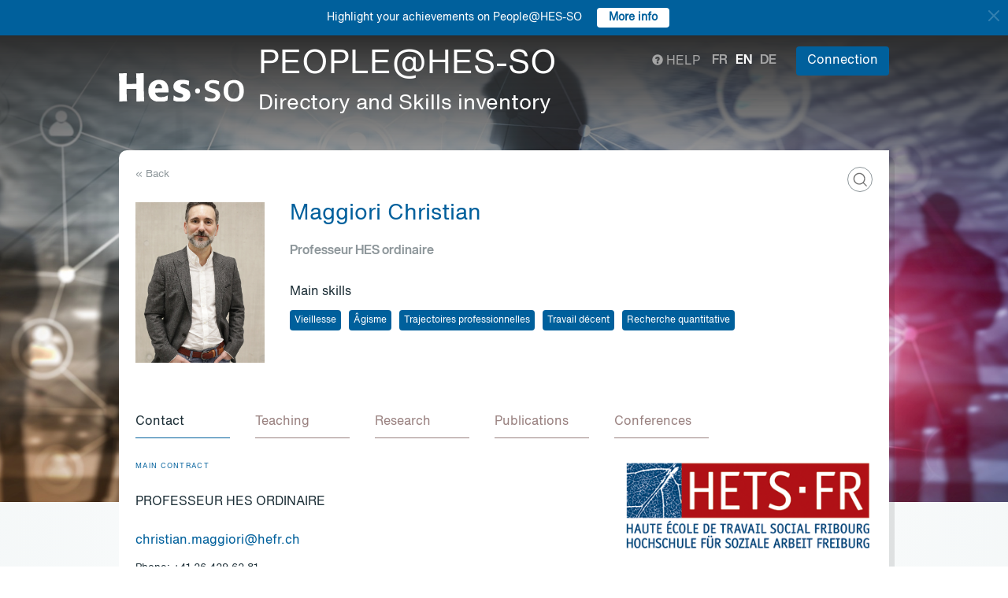

--- FILE ---
content_type: text/html; charset=UTF-8
request_url: https://people.hes-so.ch/en/profile/3186943546-christian-maggiori?view=presentation
body_size: 25451
content:
<!DOCTYPE html>
<html lang="en">
<head>
            <!-- Google tag (gtag.js) -->
        <script async src="https://www.googletagmanager.com/gtag/js?id=G-Y9QRNM2GD2"></script>
        <script>
            window.dataLayer = window.dataLayer || [];
            function gtag(){dataLayer.push(arguments);}
            gtag('js', new Date());
            gtag('config', 'G-Y9QRNM2GD2');
        </script>
    
    <meta charset="utf-8">
    <meta http-equiv="X-UA-Compatible" content="IE=edge">
    <meta name="viewport" content="width=device-width, initial-scale=1">
    <meta name="description" content="    The search engine allows you to find collaborators within HES-SO by Name/First Name or keywords.">
    <meta name="author" content="HES-SO">
    <title>Maggiori Christian - Professeur HES ordinaire - Search for collaborators - HES-SO</title>

                        <link rel="stylesheet" href="/build/372.ad974a23.css"><link rel="stylesheet" href="/build/app.64967ec6.css">
        <link rel="stylesheet" href="/build/stimulus.cba0c82a.css">

        <!-- Renders a link tag (if your module requires any CSS)
             <link rel="stylesheet" href="/build/app.css"> -->
    
    


    <!--[if lt IE 9]>
    <script src="https://oss.maxcdn.com/libs/html5shiv/3.7.0/html5shiv.js"></script>
    <script src="https://oss.maxcdn.com/libs/respond.js/1.4.2/respond.min.js"></script>
    <![endif]-->

                <script src="/build/runtime.ddcb7994.js" defer></script><script src="/build/755.43aadddf.js" defer></script><script src="/build/907.6ae5ec63.js" defer></script><script src="/build/99.c19f3bda.js" defer></script><script src="/build/915.6abc88c5.js" defer></script><script src="/build/386.7169c2af.js" defer></script><script src="/build/app.a6d4568c.js" defer></script>
        <script src="/build/653.02d444ab.js" defer></script><script src="/build/703.49fb23a7.js" defer></script><script src="/build/713.cd46977b.js" defer></script><script src="/build/558.c7e8ef53.js" defer></script><script src="/build/stimulus.dfbf8ffa.js" defer></script>
    
    <script src="/build/Profile/detail.d441a8b8.js" defer></script>

    
    <link rel="apple-touch-icon" sizes="57x57" href="/favicons/apple-icon-57x57.png">
    <link rel="apple-touch-icon" sizes="60x60" href="/favicons/apple-icon-60x60.png">
    <link rel="apple-touch-icon" sizes="72x72" href="/favicons/apple-icon-72x72.png">
    <link rel="apple-touch-icon" sizes="76x76" href="/favicons/apple-icon-76x76.png">
    <link rel="apple-touch-icon" sizes="114x114" href="/favicons/apple-icon-114x114.png">
    <link rel="apple-touch-icon" sizes="120x120" href="/favicons/apple-icon-120x120.png">
    <link rel="apple-touch-icon" sizes="144x144" href="/favicons/apple-icon-144x144.png">
    <link rel="apple-touch-icon" sizes="152x152" href="/favicons/apple-icon-152x152.png">
    <link rel="apple-touch-icon" sizes="180x180" href="/favicons/apple-icon-180x180.png">
    <link rel="icon" type="image/png" sizes="192x192" href="/favicons/android-icon-192x192.png">
    <link rel="icon" type="image/png" sizes="32x32" href="/favicons/favicon-32x32.png">
    <link rel="icon" type="image/png" sizes="96x96" href="/favicons/favicon-96x96.png">
    <link rel="icon" type="image/png" sizes="16x16" href="/favicons/favicon-16x16.png">
</head>
<body data-turbo="false">

                    <div class="blue-bar ">
            <a href="#" class="close notification-close">
                <svg xmlns="http://www.w3.org/2000/svg" width="16" height="16" fill="white" viewBox="0 0 16 16">
                    <path d="M2 2l12 12M14 2L2 14" stroke="white" stroke-width="2" stroke-linecap="round"/>
                </svg>
            </a>
            <span>Highlight your achievements on People@HES-SO</span>
            
                                                    <a target="_blank" href="https://hessoit.sharepoint.com/sites/people/SitePages/en/Questions-fr%C3%A9quentes-(FAQ).aspx#how-can-i-add-highlights-to-my-profile" class="btn btn-default btn-sm"><strong>More info</strong></a>
                    </div>
    

    <div class="main-wrapper">
                <div class="body-image">
            <img src="/build/img/header-2021.jpg" alt="">
        </div>
        <header>
            <div class="header">
                <a href="https://www.hes-so.ch/" class="logo"
                   title="Hes-so - Répertoire de compétences">
                    <img src="/build/img/logo-hes-2022.svg"
                         alt="PEOPLE@HES-SO – Directory and Skills inventory">
                </a>
            </div>
        </header>
        <section class="nav">
            <div class="offset">
                <div class="container-fluid">
                    <div class="main-nav">
                        <div class="logo">
                            <a href="https://www.hes-so.ch/">
                                <img src="/build/img/2021/hes-white-nobaseline-2022.svg"
                                     alt="PEOPLE@HES-SO – Directory and Skills inventory">
                            </a>
                        </div>
                        <div class="left">
                                                            <a class="navbar-brand" href="/en/" title="PEOPLE@HES-SO - Directory and Skills inventory">
                                    <h1 class="entete-title">PEOPLE@HES-SO <br> <small>Directory and Skills inventory</small></h1>
                                </a>
                                                    </div>
                        <div class="right">
                            <div class="right-wrapper">
                                <div class="help"
                                     title="Help">

                                                                                                                                                    
                                    <a href="https://hessoit.sharepoint.com/sites/people/SitePages/en/Questions-fr%C3%A9quentes-(FAQ).aspx" target="_blank"><span
                                                class="glyphicon glyphicon-question-sign"></span> Help
                                    </a>
                                </div>
                                <div class="dropdown dropdown-lang">
                                    <div class="dropmenu dropdown-toggle" type="button" id="dropdownMenuLang"
                                         data-toggle="dropdown"
                                         aria-haspopup="true" aria-expanded="true">
                                        <img src="/build/img/2021/globe.svg" alt="language">
                                    </div>
                                    <div class="dropmenu-element dropdown-menu-right dropdown-menu"
                                         aria-labelledby="dropdownMenuLang">
                                        <ul class="langs-menu">
                                                                                            <li class="lang "
                                                    title="Fr">
                                                    <a href="/fr/profile/3186943546-christian-maggiori?view=presentation">fr</a>
                                                </li>
                                                                                            <li class="lang active"
                                                    title="En">
                                                    <a href="/en/profile/3186943546-christian-maggiori?view=presentation">en</a>
                                                </li>
                                                                                            <li class="lang "
                                                    title="De">
                                                    <a href="/de/profile/3186943546-christian-maggiori?view=presentation">de</a>
                                                </li>
                                                                                    </ul>
                                    </div>
                                </div>
                                <ul class="langs">
                                                                            <li class="lang "
                                            title="Fr">
                                            <a href="/fr/profile/3186943546-christian-maggiori?view=presentation">fr</a>
                                        </li>
                                                                            <li class="lang active"
                                            title="En">
                                            <a href="/en/profile/3186943546-christian-maggiori?view=presentation">en</a>
                                        </li>
                                                                            <li class="lang "
                                            title="De">
                                            <a href="/de/profile/3186943546-christian-maggiori?view=presentation">de</a>
                                        </li>
                                                                    </ul>
                                <span class="dropdown-connect pull-right">
    <div class="dropdown">
            <button class="btn btn-primary dropdown-toggle" type="button" id="dropdownMenu1" data-toggle="dropdown"
                aria-haspopup="true" aria-expanded="true">
            Connection
            <span class="arrow"></span>
        </button>
        <ul class="dropdown-menu dropdown-menu-right" aria-labelledby="dropdownMenu1">
            <li>
                <a href="/Shibboleth.sso/Login?target=http://people.hes-so.ch/en/" title="Connection">
                    <img src="/build/img/2021/login-switch.svg" alt="">
                    SWITCH edu-ID
                </a>
            </li>
            <li>
                <a href="/en/login-admin/">
                    <img src="/build/img/2021/login-user.svg" alt="">
                    Administration
                </a>
            </li>
        </ul>
        </div>
</span>
                            </div>
                        </div>
                    </div>
                </div>
            </div>
        </section>
        <div class="main-content">
            <div class="offset">
                <div class="container-fluid">
                            <ul class="profile-display-nav nav nav-tabs">
                    </ul>
    <div id="box-detail" data-view="presentation" class="box box-first box-first-detail profile-display-box">
        <div class="people-links">
            <a href="https://www.researchgate.net/profile/Christian-Maggiori" title="https://www.researchgate.net/profile/Christian-Maggiori"
                               class="detail-header-ico-researchgate" target="_blank"><img src="/build/img/2021/researchgate.svg" alt=""></a>        </div>
        <div>
            <div class="search-back">
                <a href="/en/"
                   title="Recherche">
                    &laquo; Back
                </a>
            </div>
        </div>
        <div class="people">
            <div class="people-image">
                <div class="image-wrapper">
                    <img src="/profile/3186943546-christian-maggiori/image/?1768994155"
                         alt="Maggiori Christian" title="Maggiori Christian">
                </div>
            </div>
            <div class="people-content" style="width: 80%">
                <div class="detail-header-box">
                    <div>
                                                <h1 style="margin-top: 0px">
                            Maggiori Christian
                        </h1>
                    </div>
                                            <h3 class="function collaborator-detail-functions">Professeur HES ordinaire</h3>
                                                                                            <div class="collaborator-skills-container">
                                <h4>Main skills</h4>
                                <div class="collaborator-skills-wrapper">
                                                                            <h3 class="collaborator-skills"><a href="/en/skill?collaborator_search%5Bq%5D=Vieillesse"
                                                   class="btn btn-primary btn-sm btn-detail-header" type="button">
                                                    Vieillesse
                                                </a></h3>                                                                            <h3 class="collaborator-skills"><a href="/en/skill?collaborator_search%5Bq%5D=%C3%82gisme"
                                                   class="btn btn-primary btn-sm btn-detail-header" type="button">
                                                    Âgisme
                                                </a></h3>                                                                            <h3 class="collaborator-skills"><a href="/en/skill?collaborator_search%5Bq%5D=Trajectoires%20professionnelles"
                                                   class="btn btn-primary btn-sm btn-detail-header" type="button">
                                                    Trajectoires professionnelles
                                                </a></h3>                                                                            <h3 class="collaborator-skills"><a href="/en/skill?collaborator_search%5Bq%5D=Travail%20d%C3%A9cent"
                                                   class="btn btn-primary btn-sm btn-detail-header" type="button">
                                                    Travail décent
                                                </a></h3>                                                                            <h3 class="collaborator-skills"><a href="/en/skill?collaborator_search%5Bq%5D=Recherche%20quantitative"
                                                   class="btn btn-primary btn-sm btn-detail-header" type="button">
                                                    Recherche quantitative
                                                </a></h3>                                                                    </div>
                            </div>
                                                            </div>
            </div>
        </div>

                            
        <nav class="detail-subnav">
            <div>
                                                                

                <!-- Nav tabs -->
                <ul class="nav nav-tabs navlist" role="tablist" id="tabs">
                    <li role="presentation" class="active">
                        <a href="#contact" aria-controls="contact" role="tab" data-toggle="tab">
                                                        <h2 class="collaborator-section-title">Contact</h2>
                        </a>
                    </li>
                                                                        <li role="presentation">
                                <a href="#enseignements" aria-controls="enseignements" role="tab" data-toggle="tab">
                                                                        <h2 class="collaborator-section-title">Teaching</h2>
                                </a>
                            </li>
                        
                                                    <li role="presentation">
                                <a href="#projects" aria-controls="projects" role="tab" data-toggle="tab">
                                                                        <h2 class="collaborator-section-title">Research</h2>
                                </a>
                            </li>
                                                                                                                            <li role="presentation">
                                <a href="#publications" aria-controls="publications" role="tab" data-toggle="tab">
                                                                        <h2 class="collaborator-section-title">Publications</h2>
                                </a>
                            </li>
                        
                                                    <li role="presentation">
                                <a href="#conferences" aria-controls="publications" role="tab" data-toggle="tab">
                                                                        <h2 class="collaborator-section-title">Conferences</h2>
                                </a>
                            </li>
                        
                                                            </ul>

                <!-- Tab panes -->
                <div class="tab-content">
                    <div role="tabpanel" class="tab-pane active" id="contact">
                        <div>
                        <div class="panel panel-default">
                <div class="panel-body">
                    <div class="contact-row">
                        <div class="contact-informations">
                                                            <span class="contrat">Main contract</span>
                                                        <h3 class="collaborator-detail-functions-on-tab">Professeur HES ordinaire</h3>
                                                            <p class="collaborator-contact-email">
                                    <script type="text/javascript">
                                      document.write("<n uers=\"znvygb:puevfgvna.znttvbev@urse.pu\" ery=\"absbyybj\">puevfgvna.znttvbev@urse.pu</n>".replace(/[a-zA-Z]/g, function(c){return String.fromCharCode((c<="Z"?90:122)>=(c=c.charCodeAt(0)+13)?c:c-26);}));
                                    </script>
                                </p>
                                                                                        <p>Phone: +41 26 429 62 81</p>
                                                                                        <p>Desktop: 5.67</p>
                            
                                                                                                <div class="row" style="margin-top: 10px;">
                                        <div class="col-xs-24">
                                            Haute école de travail social Fribourg<br>
                                            Route des Arsenaux 16a, 1700 Fribourg, CH
                                        </div>
                                    </div>
                                                                                    </div>
                        <div class="contact-image">
                                                                                                <a href="http://www.hets-fr.ch" target="_blank">
                                        <img src="/build/img/logos/logo_hets-fr.png" style="max-height: 180px;max-width: 314px" alt="HETS-FR" title="HETS-FR">
                                    </a>
                                                                                    </div>
                    </div>
                                            <div class="extra-row">
                            <div class="row">
                                                                                                                            </div>
                        </div>
                                    </div>
            </div>
            

    </div>                    </div>
                                            <div role="tabpanel" class="tab-pane" id="enseignements">
                            <div>
            <div class="n-accordion">
            <a id="accordion-enseignements-1036358"
               href="#"
               class="n-accordion-title more-link "
               data-target="more-container-1036358">
                <div class="icon">
                    <img src="/build/img/2021/chevron-down-blue.svg" alt="">
                </div>
                <div class="text">
                    <div class="title">
                        BA HES-SO en Travail social - Haute école de travail social Fribourg
                    </div>
                </div>
            </a>
            <div id="more-container-1036358"
                 class="n-accordion-content ">
                                    <ul>
                                                    <li>Vieillesses et vieillissement</li>
                                                    <li>Âgisme</li>
                                                    <li>Pensée critique</li>
                                                    <li>Techniques d'entretien en travail social</li>
                                                    <li>Travaux de Bachelor</li>
                                            </ul>
                            </div>
        </div>
            <div class="n-accordion">
            <a id="accordion-enseignements-1060214"
               href="#"
               class="n-accordion-title more-link "
               data-target="more-container-1060214">
                <div class="icon">
                    <img src="/build/img/2021/chevron-down-blue.svg" alt="">
                </div>
                <div class="text">
                    <div class="title">
                        MA HES-SO en Travail social - HES-SO Master
                    </div>
                </div>
            </a>
            <div id="more-container-1060214"
                 class="n-accordion-content ">
                                    <ul>
                                                    <li>Âgisme</li>
                                            </ul>
                            </div>
        </div>
    </div>                        </div>
                                                    <div role="tabpanel" class="tab-pane" id="projects">
                                <div>
                <p class="collaborator-projects-subtitle">Completed</p>
                                <div class="n-accordion">
                <a id="accordion-projects-1026981"
                   href="#"
                   class="n-accordion-title more-link"
                   data-target="more-container-1026981">
                    <div class="icon">
                        <img src="/build/img/2021/chevron-down-blue.svg" alt="">
                    </div>
                    <div class="text">
                        <div class="has-column">
                            <div class="column-content">
                                <div class="title">
                                    Etude préalable aux concepts de politique pour les seniors des communes du Réseau Santé Sarine
                                </div>
                            </div>
                            <div class="column-labels">
                                                            </div>
                        </div>


                        <p class="role_CO">
                            <strong>Role: </strong>Co-applicant
                        </p>
                                                                                                        
                                                                                                                <p>
                                    <strong>Financement: </strong>
                                    Réseau santé sarine                                                                    </p>
                                                                        </div>
                </a>
                <div id="more-container-1026981"
                     class="n-accordion-content">
                                        <p class="full-text">
                        <strong>Description du projet : </strong>
                        <p>Cette &eacute;tude a pour objectif d&rsquo;accompagner les communes dans l&rsquo;&eacute;laboration des concepts demand&eacute;s par le canton dans la loi Senior+. Il s&rsquo;agit de permettre que ces concepts soient le fruit d&rsquo;un processus participatif impliquant les diff&eacute;rents acteurs engag&eacute;s dans les communes concern&eacute;es, en particulier les seniors, et que ceux-ci reposent sur une base d&rsquo;informations large et document&eacute;e.&nbsp;&nbsp;&nbsp;&nbsp;&nbsp;</p>
                    </p>

                                            <p>
                            <strong>Research team within HES-SO:</strong>
                                                            <a href="/en/profile/1252823616-jean-francois-bickel">Bickel Jean-François</a>
                                    ,                                                            <a href="/en/profile/1251965530-beatrice-vatron-steiner">Vatron-Steiner Béatrice</a>
                                    ,                                                            <a href="/en/profile/3186943546-christian-maggiori">Maggiori Christian</a>
                                    ,                                                            <a href="/en/profile/3228126391-francois-geiser">Geiser François</a>                                                    </p>
                    
                                                                                                                                                                                
                                            <p>
                            <strong>Durée du projet:</strong>
                             01.01.2018                                                             - 31.12.2020
                                                    </p>
                    
                                                                
                    
                    
                    
                    <p>
                        <strong>Statut: </strong> Completed
                    </p>
                </div>
            </div>
                                <div class="n-accordion">
                <a id="accordion-projects-1082731"
                   href="#"
                   class="n-accordion-title more-link"
                   data-target="more-container-1082731">
                    <div class="icon">
                        <img src="/build/img/2021/chevron-down-blue.svg" alt="">
                    </div>
                    <div class="text">
                        <div class="has-column">
                            <div class="column-content">
                                <div class="title">
                                    Agîsme et décisions de fin de vie
                                </div>
                            </div>
                            <div class="column-labels">
                                                            </div>
                        </div>


                        <p class="role_CO">
                            <strong>Role: </strong>Co-applicant
                        </p>
                                                                                                        
                                                                                                                <p>
                                    <strong>Financement: </strong>
                                    HES-SO Fonds stratégique                                                                    </p>
                                                                        </div>
                </a>
                <div id="more-container-1082731"
                     class="n-accordion-content">
                                        <p class="full-text">
                        <strong>Description du projet : </strong>
                        <p>La recherche&nbsp;<em>Agisme et d&eacute;cision de fin de vie</em>&nbsp;vise deux principaux objectifs: d&rsquo;une part, tester et &eacute;valuer le protocole de recherche en vue d&rsquo;un projet de plus grande envergure. D&rsquo;autre part, produire de la connaissance en investiguant les liens entre l&rsquo;&acirc;gisme (st&eacute;r&eacute;otypes, pr&eacute;jug&eacute;s et discriminations vis-&agrave;-vis des personnes &acirc;g&eacute;es) et les d&eacute;cisions de fin de vie (directives anticip&eacute;es en mati&egrave;re de r&eacute;animation ou traitements, suicide assist&eacute;).</p>

<p>Elle s&rsquo;articule en trois phases :</p>

<ul>
	<li>des entretiens collectifs (focus groups)</li>
	<li>des entretiens individuels</li>
	<li>un questionnaire d&rsquo;auto-&eacute;valuation</li>
</ul>

<p>Des personnes &acirc;g&eacute;es de plus de 65 ans sont sollicit&eacute;es pour les trois phases, alors que des personnes pourvoyeuses de services actives dans la mise en &oelig;uvre de dispositifs de soutien participent&nbsp; &agrave; la premi&egrave;re phase d&rsquo;entretiens collectifs.</p>

<p>Les r&eacute;sultats permettent de former les (futur-e-s) professionnel-le-s &agrave; un accompagnement ad&eacute;quat en mati&egrave;re d&rsquo;&acirc;gisme et de d</p>
                    </p>

                                            <p>
                            <strong>Research team within HES-SO:</strong>
                                                            <a href="/en/profile/32105011-dolores-angela-castelli-dransart">Castelli Dransart Dolores Angela</a>
                                    ,                                                            <a href="/en/profile/3186943546-christian-maggiori">Maggiori Christian</a>                                                    </p>
                    
                                                                                                                                                                                
                                            <p>
                            <strong>Durée du projet:</strong>
                             01.11.2016                                                             - 30.04.2018
                                                    </p>
                    
                                                                        <p>
                                <strong>Montant global du projet: </strong>111&#039;860 CHF
                            </p>
                                            
                    
                    
                                            <p>
                            <strong>Publications liées: </strong>
                        <ul>
                                                            <li><a href="https://hesso.tind.io/record/6656?ln=FR" target="_blank">Will they let me die ? : perspectives of older Swiss adults on end-of-life issues</a></li>
                                                    </ul>
                        </p>
                    
                    <p>
                        <strong>Statut: </strong> Completed
                    </p>
                </div>
            </div>
            </div>                            </div>
                                                                                                                                                                <div role="tabpanel" class="tab-pane" id="publications">
                            <div>
    
                                                        <p class="collaborator-projects-subtitle">2024</p>
                        
                            <div class="n-accordion">
    <div id="accordion-publications-14170" class="n-accordion-title">
        <div class="icon">
                            <a href="#" class="more-link" data-target="more-container-49354">
                    <img src="/build/img/2021/chevron-down-blue.svg" alt="">
                </a>
                    </div>
        <div class="text">
            <div class="has-column">
                <div class="column-content">
                    <div class="title">
                        To plan or not to plan ?  :
                    </div>
                </div>
                <div class="column-labels">
                    <span class="label small label-info">Scientific paper</span>
                                            <span class="label small label-warning">ArODES</span>
                                    </div>
            </div>
            <div>
                                    <div class="subtitle">experiences and challenges of older Swiss adults facing end-of-life decisions</div>
                                <p>
    <span class="author"><a target="_blank" href="/en/profile/32105011-dolores-angela-castelli-dransart">Dolores Angela Castelli Dransart</a>,                                                                                                         <a target="_blank" href="/en/profile/3186943546-christian-maggiori">Christian Maggiori</a>,                                                                                 Daniel Burnier,                                                                                                         <a target="_blank" href="/en/profile/3228126391-francois-geiser">François Geiser</a>,                                                                                 Sylvie Lapierre                                                        </span></p>                <p><span class="documenthote"><i>OMEGA - Journal of death and dying</i>,</span><span class="numeration">
                                &nbsp;2024, To be published</span></p>                                    <p>
                        <a href="https://hesso.tind.io/record/14170?ln=FR" target="_blank">Link to the publication</a>
                    </p>
                            </div>
        </div>
    </div>
            <div id="more-container-49354" class="n-accordion-content">
            <p><strong>Summary:</strong></p>
                        <p class="full-text">End-of-life (EoL) planning and the drafting of advance care directives (ACD) are challenging for older adults. As part of a mixed study, the content of 18 semi-structured interviews with Swiss community-dwelling older adults was analyzed to investigate contextual and interactional aspects that might influence their choice to complete ACD. Results show that EoL planning vary greatly. Three types of planners were highlighted: the solo planners, the collaborative planners, and the delegators. Each represents a specific way of conceiving autonomy, the usefulness of ACD and of involving third parties in the decision-making process. Whereas for solo planners, ACD is a personal, rational affair, for collaborative planners and delegators, reflection and decisions on EoL issues are interactional and iterative processes. The results suggest that health and social care professionals would benefit from taking into consideration the various types of planning, in order to provide the best support to older adults for ACD completion.</p>
        </div>
    </div>                                                        
                            <div class="n-accordion">
    <div id="accordion-publications-13788" class="n-accordion-title">
        <div class="icon">
                    </div>
        <div class="text">
            <div class="has-column">
                <div class="column-content">
                    <div class="title">
                        Introduction
                    </div>
                </div>
                <div class="column-labels">
                    <span class="label small label-info">Book chapter</span>
                                            <span class="label small label-warning">ArODES</span>
                                    </div>
            </div>
                        <p>
    <span class="author"><a target="_blank" href="/en/profile/2726071764-stephane-rullac">Stéphane Rullac</a>,                                                                                                         <a target="_blank" href="/en/profile/2917955182-pascal-maeder">Pascal Maeder</a>,                                                                                                         <a target="_blank" href="/en/profile/2356458115-milena-chimienti">Milena Chimienti</a>,                                                                                                         <a target="_blank" href="/en/profile/108581904-viviane-cretton">Viviane Cretton</a>,                                                                                                         <a target="_blank" href="/en/profile/3186943546-christian-maggiori">Christian Maggiori</a>,                                                                                                         <a target="_blank" href="/en/profile/1256642534-isabelle-probst">Isabelle Probst</a></span></p>
            <p><span class="book_authors">
                        Dans Chimienti, Milena, Cretton, Viviane, Maeder, Pascal, Maggiori, Christian, Probst, Isabelle, Rullac, Stéphane</span><span class="documenthote">, <i>Innovation et intervention sociales : impacts, méthodes et mises en œuvre dans les domaines de la santé et de l’action sociale</i></span><span class="nb_page">
                        &nbsp;(pp. 9-25)</span><span>.</span><span class="date">&nbsp;2024</span><span class="lieu_nom">,
                        &nbsp;Zurich et Genève : Seismo</span></p>                            <p>
                    <a href="https://hesso.tind.io/record/13788?ln=FR" target="_blank">Link to the publication</a>
                </p>
                    </div>
    </div>
    </div>                                                                            <p class="collaborator-projects-subtitle">2023</p>
                        
                            <div class="n-accordion">
    <div id="accordion-publications-13615" class="n-accordion-title">
        <div class="icon">
                    </div>
        <div class="text">
            <div class="has-column">
                <div class="column-content">
                    <div class="title">
                        Rapport final du projet « Le travail décent dans le domaine du travail social : les représentations des professionnel·le·s et des étudiant·e·s »
                    </div>
                </div>
                <div class="column-labels">
                    <span class="label small label-info">Report</span>
                                            <span class="label small label-warning">ArODES</span>
                                    </div>
            </div>
            <div>
                                <p>
    <span class="author"><a target="_blank" href="/en/profile/3228126391-francois-geiser">François Geiser</a>,                                                                                                         <a target="_blank" href="/en/profile/1099340944-annick-cudre-mauroux">Annick Cudré-Mauroux</a>,                                                                                                         <a target="_blank" href="/en/profile/3186943546-christian-maggiori">Christian Maggiori</a></span></p>
                <p><span class="date">2023</span><span class="lieu_nom">,
                                &nbsp;Fribourg : Haute école de travail social Fribourg</span><span class="nb_page">,
                                &nbsp;59 p.</span></p>                                    <p>
                        <a href="https://hesso.tind.io/record/13615?ln=FR" target="_blank">Link to the publication</a>
                    </p>
                            </div>
        </div>
    </div>
    </div>                                                                            <p class="collaborator-projects-subtitle">2022</p>
                        
                            <div class="n-accordion">
    <div id="accordion-publications-11648" class="n-accordion-title">
        <div class="icon">
                    </div>
        <div class="text">
            <div class="has-column">
                <div class="column-content">
                    <div class="title">
                        "Vous êtes à risque, restez à la maison" :
                    </div>
                </div>
                <div class="column-labels">
                    <span class="label small label-info">Book chapter</span>
                                            <span class="label small label-warning">ArODES</span>
                                    </div>
            </div>
                            <div class="subtitle">les 65+ face à la COVID-19</div>
                        <p>
    <span class="author"><a target="_blank" href="/en/profile/3186943546-christian-maggiori">Christian Maggiori</a>,                                                                                                         <a target="_blank" href="/en/profile/1273708074-mael-dif-pradalier">Maël Dif-Pradalier</a>,                                                                                                         <a target="_blank" href="/en/profile/1369750066-michela-villani">Michela Villani</a></span></p>
            <p><span class="book_authors">
                        Dans Mimouni, Serge, Rosenstein, Emilie</span><span class="documenthote">, <i>COVID-19 : les politiques sociales à l&#039;épreuve de la pandémie</i></span><span class="nb_page">
                        &nbsp;(pp. 273-286)</span><span>.</span><span class="date">&nbsp;2022</span><span class="lieu_nom">,
                        &nbsp;Genève : Seismo</span></p>                            <p>
                    <a href="https://hesso.tind.io/record/11648?ln=FR" target="_blank">Link to the publication</a>
                </p>
                    </div>
    </div>
    </div>                                                        
                            <div class="n-accordion">
    <div id="accordion-publications-12397" class="n-accordion-title">
        <div class="icon">
                            <a href="#" class="more-link" data-target="more-container-45369">
                    <img src="/build/img/2021/chevron-down-blue.svg" alt="">
                </a>
                    </div>
        <div class="text">
            <div class="has-column">
                <div class="column-content">
                    <div class="title">
                        Ready for careers within and beyond academia ? :
                    </div>
                </div>
                <div class="column-labels">
                    <span class="label small label-info">Scientific paper</span>
                                            <span class="label small label-warning">ArODES</span>
                                    </div>
            </div>
            <div>
                                    <div class="subtitle">assessing career competencies amongst junior researchers</div>
                                <p>
    <span class="author"><a target="_blank" href="/en/profile/5771723297-isabelle-skakni">Isabelle Skakni</a>,                                                                                                         <a target="_blank" href="/en/profile/3186943546-christian-maggiori">Christian Maggiori</a>,                                                                                 Jonas Masdonati,                                                                                 Jos Akkermans                                                        </span></p>                <p><span class="documenthote"><i>Higher Education Research  Development</i>,</span><span class="numeration">
                                &nbsp;2023, vol. 42, no. 4, pp. 968-983</span></p>                                    <p>
                        <a href="https://hesso.tind.io/record/12397?ln=FR" target="_blank">Link to the publication</a>
                    </p>
                            </div>
        </div>
    </div>
            <div id="more-container-45369" class="n-accordion-content">
            <p><strong>Summary:</strong></p>
                        <p class="full-text">This study examines the extent to which career competencies (knowledge, skills, and abilities necessary to manage one’s own work and learning experiences to achieve the desired career progression) are prevalent amongst early career researchers (ECRs). We adapted the Career Competencies Questionnaire [Akkermans, J., Brenninkmeijer, V., Huibers, H., & Blonk, R. W. (2013). Competencies for the contemporary career: Development and preliminary validation of the career competencies questionnaire. Journal of Career Development, 40(3), 245–267] to ECRs’ training and career specificities, considering the two career tracks facing them: within and outside academia. This questionnaire was sent to PhD students and junior PhD holders in 16 countries (n = 727). Our results show that career competencies for within and outside academia are clearly contrasted. Furthermore, compared with their female counterparts, male participants generally reported stronger career competencies in preparation for careers both within and outside academia, while PhD students perceived having more career competencies in preparation for careers outside academia than PhD holders did. We also found a positive link between ECRs’ career competencies and their perceived employability, and those who perceived themselves as having strong career competencies were more likely to consider their current work meaningful. While most PhD holders pursue careers beyond academia, the concept of career competencies offers an innovative theoretical contribution to the field of ECRs’ development, by highlighting how this population perceives their preparedness for diverse professional paths.</p>
        </div>
    </div>                                                        
                            <div class="n-accordion">
    <div id="accordion-publications-1056329" class="n-accordion-title">
        <div class="icon">
                    </div>
        <div class="text">
            <div class="has-column">
                <div class="column-content">
                    <div class="title">
                        Lignes directrices et ressources pour les concepts communaux
                    </div>
                </div>
                <div class="column-labels">
                    <span class="label small label-info">Report</span>
                                    </div>
            </div>
            <div>
                                    <div class="subtitle">Mandat de recherche « Étude préalable et prospective aux concepts de politique pour les seniors des communes du Réseau Santé de la Sarine »</div>
                                <p>
    <span class="author"><a target="_blank" href="/en/profile/1252823616-jean-francois-bickel">Bickel Jean-François</a>,                                                                                 <a target="_blank" href="/en/profile/3186943546-christian-maggiori">Maggiori Christian</a>,                                                                                 <a target="_blank" href="/en/profile/1251965530-beatrice-vatron-steiner">Vatron-Steiner Béatrice</a>,                                                                                 <a target="_blank" href="/en/profile/3228126391-francois-geiser">Geiser François</a></span></p>
                <p><span class="date">2022</span><span class="lieu_nom">,
                                &nbsp;. : .</span><span class="nb_page">,
                                &nbsp;116 &nbsp;p.</span></p>                            </div>
        </div>
    </div>
    </div>                                                                            <p class="collaborator-projects-subtitle">2021</p>
                        
                            <div class="n-accordion">
    <div id="accordion-publications-9419" class="n-accordion-title">
        <div class="icon">
                    </div>
        <div class="text">
            <div class="has-column">
                <div class="column-content">
                    <div class="title">
                        Regards d’enfants sur les personnes âgées
                    </div>
                </div>
                <div class="column-labels">
                    <span class="label small label-info">Professional paper</span>
                                            <span class="label small label-warning">ArODES</span>
                                    </div>
            </div>
            <div>
                                <p>
    <span class="author">
                                                                                                                            Sophie Guillén,                                                                                 Fabrice Brodard,                                                                                                         <a target="_blank" href="/en/profile/3186943546-christian-maggiori">Christian Maggiori</a></span></p>                <p><span class="documenthote"><i>Reiso : revue d&#039;information sociale</i>,</span></p>                                    <p>
                        <a href="https://hesso.tind.io/record/9419?ln=FR" target="_blank">Link to the publication</a>
                    </p>
                            </div>
        </div>
    </div>
    </div>                                                                                
                            <div class="n-accordion">
    <div id="accordion-publications-9420" class="n-accordion-title">
        <div class="icon">
                    </div>
        <div class="text">
            <div class="has-column">
                <div class="column-content">
                    <div class="title">
                        Représentations des enfants à l’égard des personnes âgées et influence de la pandémie Covid-19
                    </div>
                </div>
                <div class="column-labels">
                    <span class="label small label-info">Professional paper</span>
                                            <span class="label small label-warning">ArODES</span>
                                    </div>
            </div>
            <div>
                                <p>
    <span class="author">
                                                                                                                            Sophie Guillén,                                                                                 Fabrice Brodard,                                                                                                         <a target="_blank" href="/en/profile/3186943546-christian-maggiori">Christian Maggiori</a></span></p>                <p><span class="documenthote"><i>Psychologie  éducation</i>,</span><span class="numeration">
                                &nbsp;2021, vol. 47, no. 1, pp. 57-59</span></p>                                    <p>
                        <a href="https://hesso.tind.io/record/9420?ln=FR" target="_blank">Link to the publication</a>
                    </p>
                            </div>
        </div>
    </div>
    </div>                                                                                            
                            <div class="n-accordion">
    <div id="accordion-publications-1070163" class="n-accordion-title">
        <div class="icon">
                    </div>
        <div class="text">
            <div class="has-column">
                <div class="column-content">
                    <div class="title">
                        Situation des travailleurs et des travailleuses âgé·e·s du canton de Fribourg : état des lieux et prospective
                    </div>
                </div>
                <div class="column-labels">
                    <span class="label small label-info">Report</span>
                                    </div>
            </div>
            <div>
                                <p>
    <span class="author"><a target="_blank" href="/en/profile/3186943546-christian-maggiori">Maggiori Christian</a>,                                                                                 <a target="_blank" href="/en/profile/1369750066-michela-villani">Villani Michela</a></span></p>
                <p><span class="date">2021</span><span class="lieu_nom">,
                                &nbsp;Fribourg : HETS</span><span class="nb_page">,
                                &nbsp;000 &nbsp;p.</span></p>                            </div>
        </div>
    </div>
    </div>                                                                            <p class="collaborator-projects-subtitle">2020</p>
                        
                            <div class="n-accordion">
    <div id="accordion-publications-9128" class="n-accordion-title">
        <div class="icon">
                    </div>
        <div class="text">
            <div class="has-column">
                <div class="column-content">
                    <div class="title">
                        Âgisme
                    </div>
                </div>
                <div class="column-labels">
                    <span class="label small label-info">Book chapter</span>
                                            <span class="label small label-warning">ArODES</span>
                                    </div>
            </div>
                        <p>
    <span class="author"><a target="_blank" href="/en/profile/3186943546-christian-maggiori">Christian Maggiori</a></span></p>
            <p><span class="book_authors">
                        Dans Bonvin, Jean-Michel, Hugentobler, Valérie, Knöpfel, Carlo, Maeder, Pascal, Tecklenburg, Ueli</span><span class="documenthote">, <i>Dictionnaire de politique sociale suisse</i></span><span class="nb_page">
                        &nbsp;(pp. 36-38)</span><span>.</span><span class="date">&nbsp;2020</span><span class="lieu_nom">,
                        &nbsp;Zürich : Seismo</span></p>                            <p>
                    <a href="https://hesso.tind.io/record/9128?ln=FR" target="_blank">Link to the publication</a>
                </p>
                    </div>
    </div>
    </div>                                                                    
                            <div class="n-accordion">
    <div id="accordion-publications-6656" class="n-accordion-title">
        <div class="icon">
                            <a href="#" class="more-link" data-target="more-container-10871">
                    <img src="/build/img/2021/chevron-down-blue.svg" alt="">
                </a>
                    </div>
        <div class="text">
            <div class="has-column">
                <div class="column-content">
                    <div class="title">
                        Will they let me die ? :
                    </div>
                </div>
                <div class="column-labels">
                    <span class="label small label-info">Scientific paper</span>
                                            <span class="label small label-warning">ArODES</span>
                                    </div>
            </div>
            <div>
                                    <div class="subtitle">perspectives of older Swiss adults on end-of-life issues</div>
                                <p>
    <span class="author"><a target="_blank" href="/en/profile/32105011-dolores-angela-castelli-dransart">Dolores Angela Castelli Dransart</a>,                                                                                                         <a target="_blank" href="/en/profile/3186943546-christian-maggiori">Christian Maggiori</a>,                                                                                 Sylvie Lapierre,                                                                                 Sabine Voélin                                                        </span></p>                <p><span class="documenthote"><i>Death studies</i>,</span><span class="numeration">
                                &nbsp;2022, 46, 4, 920-929</span></p>                                    <p>
                        <a href="https://hesso.tind.io/record/6656?ln=FR" target="_blank">Link to the publication</a>
                    </p>
                            </div>
        </div>
    </div>
            <div id="more-container-10871" class="n-accordion-content">
            <p><strong>Summary:</strong></p>
                        <p class="full-text">This article contributes to scientific discussion with regard to the interplay of individual and social factors on end-of-life decisions. Semi-directed interviews (N ¼ 18) with people over 65 years highlighted two different but articulated fears in relation to end-of-life care: on one hand, older adults fear not being allowed to die and being subjected to therapeutic obstinacy; on the other, they fear not being cared for properly, due to their age and a lack of financial resources in the health and social care system. Recommendations are given to assist professionals in discussing these fears with the people concerned and their families.</p>
        </div>
    </div>                                                                    
                            <div class="n-accordion">
    <div id="accordion-publications-6941" class="n-accordion-title">
        <div class="icon">
                    </div>
        <div class="text">
            <div class="has-column">
                <div class="column-content">
                    <div class="title">
                        Transition à la retraite
                    </div>
                </div>
                <div class="column-labels">
                    <span class="label small label-info">Book chapter</span>
                                            <span class="label small label-warning">ArODES</span>
                                    </div>
            </div>
                        <p>
    <span class="author">
                                                                                                                            Ariane Froidevaux,                                                                                                         <a target="_blank" href="/en/profile/3186943546-christian-maggiori">Christian Maggiori</a></span></p>
            <p><span class="book_authors">
                        Dans Masdonati, Jonas, Massoudi, Koorosh, Rossier, Jérôme</span><span class="documenthote">, <i>Repères pour l’orientation</i></span><span class="nb_page">
                        &nbsp;(pp. 111-141)</span><span>.</span><span class="date">&nbsp;2020</span><span class="lieu_nom">,
                        &nbsp;Lausanne : Ed. Antipodes</span></p>                            <p>
                    <a href="https://hesso.tind.io/record/6941?ln=FR" target="_blank">Link to the publication</a>
                </p>
                    </div>
    </div>
    </div>                                                        
                            <div class="n-accordion">
    <div id="accordion-publications-1030460" class="n-accordion-title">
        <div class="icon">
                    </div>
        <div class="text">
            <div class="has-column">
                <div class="column-content">
                    <div class="title">
                        Âgisme
                    </div>
                </div>
                <div class="column-labels">
                    <span class="label small label-info">Professional paper</span>
                                    </div>
            </div>
            <div>
                                <p>
    <span class="author"><a target="_blank" href="/en/profile/3186943546-christian-maggiori">Maggiori Christian</a></span></p>                <p><span class="documenthote"><i>Dictionnaire de politique sociale suisse</i>,</span><span class="date">&nbsp;2020 </span></p>                                    <p>
                        <a href="https://www.seismoverlag.ch/site/assets/files/16358/oa_9782883517295.pdf" target="_blank">Link to the publication</a>
                    </p>
                            </div>
        </div>
    </div>
    </div>                                                        
                            <div class="n-accordion">
    <div id="accordion-publications-1037633" class="n-accordion-title">
        <div class="icon">
                    </div>
        <div class="text">
            <div class="has-column">
                <div class="column-content">
                    <div class="title">
                        Personage VR – A Virtual Reality Story-Telling Tool to Raise Awareness About Ageism.
                    </div>
                </div>
                <div class="column-labels">
                    <span class="label small label-info">Book chapter</span>
                                    </div>
            </div>
                        <p>
    <span class="author"><a target="_blank" href="/en/profile/697153066-francesco-carrino">Carrino Francesco</a>,                                                                                 <a target="_blank" href="/en/profile/6477738136-valentin-moullet">Moullet Valentin</a>,                                                                                 <a target="_blank" href="/en/profile/4041406-omar-abou-khaled">Abou Khaled Omar</a>,                                                                                 <a target="_blank" href="/en/profile/54465174-elena-mugellini">Mugellini Elena</a>,                                                                                 <a target="_blank" href="/en/profile/3186943546-christian-maggiori">Maggiori Christian</a></span></p>
            <p><span class="book_authors">
                        Dans T. Ahram, R. Taiar, V. Gremeaux-Bader &amp; K. Aminian</span><i class="bookTitle">,
                        &nbsp;Human Interaction, Emerging Technologies and Future Applications II</i><span>.</span><span class="date">&nbsp;2020</span><span class="lieu_nom">,
                        &nbsp;Cham, Switzerland : Advances in Intelligent Systems and Computing</span></p>                    </div>
    </div>
    </div>                                                        
                            <div class="n-accordion">
    <div id="accordion-publications-1050883" class="n-accordion-title">
        <div class="icon">
                    </div>
        <div class="text">
            <div class="has-column">
                <div class="column-content">
                    <div class="title">
                        Lignes directrices et ressources pour les concepts communaux
                    </div>
                </div>
                <div class="column-labels">
                    <span class="label small label-info">Professional paper</span>
                                    </div>
            </div>
            <div>
                                <p>
    <span class="author"><a target="_blank" href="/en/profile/1252823616-jean-francois-bickel">Bickel Jean-François</a>,                                                                                 <a target="_blank" href="/en/profile/3186943546-christian-maggiori">Maggiori Christian</a>,                                                                                 <a target="_blank" href="/en/profile/1251965530-beatrice-vatron-steiner">Vatron-Steiner Béatrice</a>,                                                                                 <a target="_blank" href="/en/profile/3228126391-francois-geiser">Geiser François</a></span></p>                <p><span class="documenthote"><i>Résumé. Mandat de recherche « Étude préalable et prospective aux concepts de politique pour les seniors des communes du Réseau Santé de la Sarine »</i>,</span><span class="date">&nbsp;2020 </span></p>                            </div>
        </div>
    </div>
    </div>                                                        
                            <div class="n-accordion">
    <div id="accordion-publications-1010204" class="n-accordion-title">
        <div class="icon">
                    </div>
        <div class="text">
            <div class="has-column">
                <div class="column-content">
                    <div class="title">
                        Étude exploratoire pour un programme de sensibilisation vis-à-vis de l’âgisme
                    </div>
                </div>
                <div class="column-labels">
                    <span class="label small label-info">Report</span>
                                    </div>
            </div>
            <div>
                                    <div class="subtitle">Rapport intermédiaire</div>
                                <p>
    <span class="author"><a target="_blank" href="/en/profile/3186943546-christian-maggiori">Maggiori Christian</a>,                                                                                 <a target="_blank" href="/en/profile/54465174-elena-mugellini">Mugellini Elena</a>,                                                                                 <a target="_blank" href="/en/profile/697153066-francesco-carrino">Carrino Francesco</a>,                                                                                 F. Angelini,                                                                                 <a target="_blank" href="/en/profile/5398252888-gael-curty">Curty Gaël</a></span></p>
                <p><span class="date">2020</span><span class="lieu_nom">,
                                &nbsp;Lausanne, Suisse : Fondation Leenaards</span><span class="nb_page">,
                                &nbsp;000 &nbsp;p.</span></p>                            </div>
        </div>
    </div>
    </div>                                                                            <p class="collaborator-projects-subtitle">2019</p>
                        
                            <div class="n-accordion">
    <div id="accordion-publications-4816" class="n-accordion-title">
        <div class="icon">
                            <a href="#" class="more-link" data-target="more-container-5263">
                    <img src="/build/img/2021/chevron-down-blue.svg" alt="">
                </a>
                    </div>
        <div class="text">
            <div class="has-column">
                <div class="column-content">
                    <div class="title">
                        Avez-vous dit "âgisme" ?!?
                    </div>
                </div>
                <div class="column-labels">
                    <span class="label small label-info">Professional paper</span>
                                            <span class="label small label-warning">ArODES</span>
                                    </div>
            </div>
            <div>
                                <p>
    <span class="author"><a target="_blank" href="/en/profile/3186943546-christian-maggiori">Christian Maggiori</a>,                                                                                                         <a target="_blank" href="/en/profile/1252823616-jean-francois-bickel">Jean-François Bickel</a></span></p>                <p><span class="documenthote"><i>Psinfo</i>,</span><span class="numeration">
                                &nbsp;2019, no. 3, pp. 6-7</span></p>                                    <p>
                        <a href="https://hesso.tind.io/record/4816?ln=FR" target="_blank">Link to the publication</a>
                    </p>
                            </div>
        </div>
    </div>
            <div id="more-container-5263" class="n-accordion-content">
            <p><strong>Summary:</strong></p>
                        <p class="full-text">L’âgisme représente un phénomène important dans la société actuelle et qui est encore trop souvent mal connu et ignoré, notamment en comparaison à d’autres formes de discrimination, telles que le sexisme ou le racisme. Si le vieillissement démographique a bien évidemment contribué à redéfinir la phase de la vie que nous nommons vieillesse et influencé le regard social envers la personne âgée, l’âgisme ne représente pour autant pas un phénomène nouveau.</p>
        </div>
    </div>                                                        
                            <div class="n-accordion">
    <div id="accordion-publications-4819" class="n-accordion-title">
        <div class="icon">
                            <a href="#" class="more-link" data-target="more-container-5265">
                    <img src="/build/img/2021/chevron-down-blue.svg" alt="">
                </a>
                    </div>
        <div class="text">
            <div class="has-column">
                <div class="column-content">
                    <div class="title">
                        Sagten Sie Altersdiskriminierung ?!
                    </div>
                </div>
                <div class="column-labels">
                    <span class="label small label-info">Professional paper</span>
                                            <span class="label small label-warning">ArODES</span>
                                    </div>
            </div>
            <div>
                                <p>
    <span class="author"><a target="_blank" href="/en/profile/3186943546-christian-maggiori">Christian Maggiori</a>,                                                                                                         <a target="_blank" href="/en/profile/1252823616-jean-francois-bickel">Jean-François Bickel</a></span></p>                <p><span class="documenthote"><i>Psinfo</i>,</span><span class="numeration">
                                &nbsp;2019, Nr. 3, pp. 6-7</span></p>                                    <p>
                        <a href="https://hesso.tind.io/record/4819?ln=FR" target="_blank">Link to the publication</a>
                    </p>
                            </div>
        </div>
    </div>
            <div id="more-container-5265" class="n-accordion-content">
            <p><strong>Summary:</strong></p>
                        <p class="full-text">Altersdiskriminierung ist ein bedeutendes, jedoch häufig unbekanntes
und übersehenes Phänomen in unserer heutigen Gesellschaft, insbesondere im Vergleich mit anderen Formen der Diskriminierung wie
Sexismus oder Rassismus. Die demografische Alterung hat zwar zu einer
Neudefinition dieser Lebensphase beigetragen, die wir Alter nennen,
und zu einem veränderten Blick auf den alten Menschen geführt. Dennoch ist die Altersdiskriminierung keine neue Erscheinung.</p>
        </div>
    </div>                                                                                                                    
                            <div class="n-accordion">
    <div id="accordion-publications-1098769" class="n-accordion-title">
        <div class="icon">
                    </div>
        <div class="text">
            <div class="has-column">
                <div class="column-content">
                    <div class="title">
                        Perception du vieillissement et aide médicale à mourir
                    </div>
                </div>
                <div class="column-labels">
                    <span class="label small label-info">Scientific paper</span>
                                    </div>
            </div>
            <div>
                                <p>
    <span class="author">
                                                                                                                                                                                                                                                                        S. Lapierre,                                                                                 M.-M. Lacerte,                                                                                 <a target="_blank" href="/en/profile/32105011-dolores-angela-castelli-dransart">Castelli Dransart Dolores Angela</a>,                                                                                 <a target="_blank" href="/en/profile/3186943546-christian-maggiori">Maggiori Christian</a>,                                                                                 K. St-Amants,                                                                                 M. Houle                                                        </span></p>                <p><span class="documenthote"><i>Vie et vieillissement</i>,</span><span class="date">&nbsp;2019 </span><span class="volume">,&nbsp;vol.
                                &nbsp;16</span><span class="numero">,&nbsp;no
                                &nbsp;3</span><span class="numbering">,&nbsp;pp.
                                &nbsp;26-32</span></p>                            </div>
        </div>
    </div>
    </div>                                                                                        <p class="collaborator-projects-subtitle">2018</p>
                        
                            <div class="n-accordion">
    <div id="accordion-publications-4598" class="n-accordion-title">
        <div class="icon">
                    </div>
        <div class="text">
            <div class="has-column">
                <div class="column-content">
                    <div class="title">
                        Psychische Gesundheit bei älteren Arbeitnehmenden in der Schweiz
                    </div>
                </div>
                <div class="column-labels">
                    <span class="label small label-info">Book chapter</span>
                                            <span class="label small label-warning">ArODES</span>
                                    </div>
            </div>
                        <p>
    <span class="author"><a target="_blank" href="/en/profile/3186943546-christian-maggiori">Christian Maggiori</a>,                                                                                 David Blumer                                                        </span></p>
            <p><span class="book_authors">
                        Dans Blum-Rüegg, Anita</span><span class="documenthote">, <i>Betriebliches Gesundheitsmanagement Grundlagen und Trends : Fokus auf die psychische Gesundheit</i></span><span class="nb_page">
                        &nbsp;(pp. 117-132)</span><span>.</span><span class="date">&nbsp;2018</span><span class="lieu_nom">,
                        &nbsp;Bern ; Lausanne : Gesundheitsförderung Schweiz</span></p>                            <p>
                    <a href="https://hesso.tind.io/record/4598?ln=FR" target="_blank">Link to the publication</a>
                </p>
                    </div>
    </div>
    </div>                                                                    
                            <div class="n-accordion">
    <div id="accordion-publications-4477" class="n-accordion-title">
        <div class="icon">
                            <a href="#" class="more-link" data-target="more-container-4850">
                    <img src="/build/img/2021/chevron-down-blue.svg" alt="">
                </a>
                    </div>
        <div class="text">
            <div class="has-column">
                <div class="column-content">
                    <div class="title">
                        Precariousness profile and career adaptability as determinants of job insecurity :
                    </div>
                </div>
                <div class="column-labels">
                    <span class="label small label-info">Scientific paper</span>
                                            <span class="label small label-warning">ArODES</span>
                                    </div>
            </div>
            <div>
                                    <div class="subtitle">a three-wave study</div>
                                <p>
    <span class="author">
                                                                                                                            Ieva Urbanaviciute,                                                                                 Shagini Udayar,                                                                                                         <a target="_blank" href="/en/profile/3186943546-christian-maggiori">Christian Maggiori</a>,                                                                                 Jérôme Rossier                                                        </span></p>                <p><span class="documenthote"><i>Journal of Career Development</i>,</span></p>                                    <p>
                        <a href="https://hesso.tind.io/record/4477?ln=FR" target="_blank">Link to the publication</a>
                    </p>
                            </div>
        </div>
    </div>
            <div id="more-container-4850" class="n-accordion-content">
            <p><strong>Summary:</strong></p>
                        <p class="full-text">The present study compares the mean levels and growth in job insecurity across employees’ precariousness profiles as defined by a combination of perceived employability and financial difficulties. Drawing on the labor market precariousness and workplace stress literature, we hypothesized that employees with the most precarious profile would report elevated levels of job insecurity followed by a growth trend. Moreover, career adaptability was expected to act as a resource for counteracting job insecurity. The study was based on three waves of a longitudinal “Professional Paths” survey (National Centre of Competence in Research LIVES) conducted in Switzerland. The data of 799 professionally active adults were analyzed using latent growth modeling. In line with our hypothesis, the findings showed the highest levels of job insecurity and the most pronounced growth trend among employees with the precarious profile. Interestingly, different career adaptability facets played differing roles in predicting job insecurity, potentially revealing some of its under-researched aspects.</p>
        </div>
    </div>                                                                                
                            <div class="n-accordion">
    <div id="accordion-publications-3678" class="n-accordion-title">
        <div class="icon">
                            <a href="#" class="more-link" data-target="more-container-2920">
                    <img src="/build/img/2021/chevron-down-blue.svg" alt="">
                </a>
                    </div>
        <div class="text">
            <div class="has-column">
                <div class="column-content">
                    <div class="title">
                        Religiosity and the wish of older adults for physician-assisted suicide
                    </div>
                </div>
                <div class="column-labels">
                    <span class="label small label-info">Scientific paper</span>
                                            <span class="label small label-warning">ArODES</span>
                                    </div>
            </div>
            <div>
                                <p>
    <span class="author">
                                                                                                                                                        Sylvie Lapierre,                                                                                                         <a target="_blank" href="/en/profile/32105011-dolores-angela-castelli-dransart">Dolores Angela Castelli Dransart</a>,                                                                                 Kim St-Amant,                                                                                 Gabrièle Dubuc,                                                                                 Maude Houle,                                                                                 Marie-Michelle Lacerte,                                                                                                         <a target="_blank" href="/en/profile/3186943546-christian-maggiori">Christian Maggiori</a></span></p>                <p><span class="documenthote"><i>Religions</i>,</span><span class="numeration">
                                &nbsp;2018, vol. 9, no. 3</span></p>                                    <p>
                        <a href="https://hesso.tind.io/record/3678?ln=FR" target="_blank">Link to the publication</a>
                    </p>
                            </div>
        </div>
    </div>
            <div id="more-container-2920" class="n-accordion-content">
            <p><strong>Summary:</strong></p>
                        <p class="full-text">In industrialized countries, population ageing is associated with intense discussions on the issue of dying with dignity. Some countries have legalized assisted suicide and authorized physicians to provide the knowledge and/or means for suffering patients to end their life. The goal of this study was to ascertain if religiosity could be a predicting factor of older adults’ wish for physician-assisted suicide (PAS). A sample of 216 men and women over 60 years (M = 72.5) answered the following question: “Would you disagree or agree with assisted suicide for yourself if you were very sick and would die in the near future?” They also completed questionnaires on religiosity, ageism and death anxiety. A regression analysis showed that religiosity explained a significant (F(1211) = 19.62; p < 0.001) proportion (7.7%) of the variance in the wish for PAS (full model R2 = 0.17). Religiosity seems to reduce the likelihood that older adults would ask for PAS if they had a terminal illness, while ageism and death anxiety seemed to have the opposite effect. Health professionals and legislators must be aware that psychosocial and spiritual variables have an important influence on the wish for PAS.</p>
        </div>
    </div>                                                        
                            <div class="n-accordion">
    <div id="accordion-publications-1075766" class="n-accordion-title">
        <div class="icon">
                    </div>
        <div class="text">
            <div class="has-column">
                <div class="column-content">
                    <div class="title">
                        Interventions in career design and education
                    </div>
                </div>
                <div class="column-labels">
                    <span class="label small label-info">Book chapter</span>
                                    </div>
            </div>
                        <p>
    <span class="author">
                                                                                                                                                                                                                                                                                                    K. Massoudi,                                                                                 M. Abessolo,                                                                                 K. A. Atitsgobe,                                                                                 E. Banet,                                                                                 G. Bollmann,                                                                                 <a target="_blank" href="/en/profile/3186943546-christian-maggiori">Maggiori Christian</a>,                                                                                 J. Dauwalder                                                        </span></p>
            <p><span class="book_authors">
                        Dans V. Cohen-Scali, J. Pouyaud, M. Podgórny, V. Drabik-Podgórna, G. Aisenson, J. L. Bernaud, I. A. Moumoula, J. Guichard</span><i class="bookTitle">,
                        &nbsp;Transformation for sustainable development and decent work</i><span>.</span><span class="date">&nbsp;2018</span><span class="lieu_nom">,
                        &nbsp;Springer International Publishing : UNESCO Chair on Life Long Guidance and Counseling</span></p>                    </div>
    </div>
    </div>                                                                            <p class="collaborator-projects-subtitle">2017</p>
                        
                            <div class="n-accordion">
    <div id="accordion-publications-1079706" class="n-accordion-title">
        <div class="icon">
                    </div>
        <div class="text">
            <div class="has-column">
                <div class="column-content">
                    <div class="title">
                        Career Adapt-Abilities Scale–Short Form (CAAS-SF): Construction and validation
                    </div>
                </div>
                <div class="column-labels">
                    <span class="label small label-info">Scientific paper</span>
                                    </div>
            </div>
            <div>
                                <p>
    <span class="author"><a target="_blank" href="/en/profile/3186943546-christian-maggiori">Maggiori Christian</a>,                                                                                 Jérôme Rossier,                                                                                 Marc Savickas                                                        </span></p>                <p><span class="documenthote"><i>Journal of Career Assessment</i>,</span><span class="date">&nbsp;2017 </span><span class="volume">,&nbsp;vol.
                                &nbsp;25</span><span class="numbering">,&nbsp;pp.
                                &nbsp;312-325</span></p>                                    <p>
                        <a href="https://doi.org/10.1177/1069072714565856" target="_blank">Link to the publication</a>
                    </p>
                            </div>
        </div>
    </div>
    </div>                        </div>
                        </div>
                        <div role="tabpanel" class="tab-pane" id="conferences">
                            <div>
    
                                                                                                                                            <p class="collaborator-projects-subtitle">2021</p>
                                    <div class="n-accordion">
    <div id="accordion-conferences-1077556" class="n-accordion-title">
        <div class="icon">
                    </div>
        <div class="text">
            <div class="has-column">
                <div class="column-content">
                    <div class="title">
                        Le vécu des 65+ tout au long des crises liées au COVID-19 : considérations issues des deux volets de l’étude réalisée par la HETS-FR
                    </div>
                </div>
                <div class="column-labels">
                    <span class="label small label-info">Conference</span>
                                    </div>
            </div>
            <div>
                                <p>
    <span class="author"><a target="_blank" href="/en/profile/1273708074-mael-dif-pradalier">Dif-Pradalier Maël</a>,                                                                                 <a target="_blank" href="/en/profile/3186943546-christian-maggiori">Maggiori Christian</a></span></p>                <p>
                                                                        <i>Colloque du Réseau Suisse des villes-amies des aîné-e-s &quot;Images de la vieillesse dans notre société ; notre contribution leur mise en valeur&quot;</i>, 04.11.2021, Berne                                                            </p>
                            </div>
        </div>
    </div>
    </div>                                                        <div class="n-accordion">
    <div id="accordion-conferences-1054905" class="n-accordion-title">
        <div class="icon">
                    </div>
        <div class="text">
            <div class="has-column">
                <div class="column-content">
                    <div class="title">
                        Rôle social du logement pour les seniors.
                    </div>
                </div>
                <div class="column-labels">
                    <span class="label small label-info">Conference</span>
                                    </div>
            </div>
            <div>
                                <p>
    <span class="author"><a target="_blank" href="/en/profile/3186943546-christian-maggiori">Maggiori Christian</a>,                                                                                 M.-A. Dupraz-Ardiot                                                        </span></p>                <p>
                                                                        <i>Communication. 4e Forum du logement</i>, 01.10.2021 - 01.10.2021, Fribourg                                                            </p>
                            </div>
        </div>
    </div>
    </div>                                                                    <div class="n-accordion">
    <div id="accordion-conferences-1041573" class="n-accordion-title">
        <div class="icon">
                    </div>
        <div class="text">
            <div class="has-column">
                <div class="column-content">
                    <div class="title">
                        Les impacts du COVID-19 sur le bien-être et l’image des 65+ en Suisse romande – Considérations issues de la 1ère vague
                    </div>
                </div>
                <div class="column-labels">
                    <span class="label small label-info">Conference</span>
                                    </div>
            </div>
            <div>
                                <p>
    <span class="author"><a target="_blank" href="/en/profile/3186943546-christian-maggiori">Maggiori Christian</a></span></p>                <p>
                                                                        <i>Journée d&#039;étude IDESO – Les personnes âgées et la pandémie de COVID-19. Quels enjeux ?</i>, 09.04.2021 - 09.04.2021, Genève                                                            </p>
                            </div>
        </div>
    </div>
    </div>                                                        <div class="n-accordion">
    <div id="accordion-conferences-1098436" class="n-accordion-title">
        <div class="icon">
                    </div>
        <div class="text">
            <div class="has-column">
                <div class="column-content">
                    <div class="title">
                        La pandémie et les 65+ en Suisse romande. Quels premiers enseignements tirer en matière de politique sociale ?
                    </div>
                </div>
                <div class="column-labels">
                    <span class="label small label-info">Conference</span>
                                    </div>
            </div>
            <div>
                                <p>
    <span class="author"><a target="_blank" href="/en/profile/3186943546-christian-maggiori">Maggiori Christian</a>,                                                                                 <a target="_blank" href="/en/profile/1273708074-mael-dif-pradalier">Dif-Pradalier Maël</a>,                                                                                 <a target="_blank" href="/en/profile/3228126391-francois-geiser">Geiser François</a></span></p>                <p>
                                                                        <i>Communication. AISLF, CR 34, Colloque &quot;Pandémie, Pauvreté et Politiques sociales&quot;, HETSL</i>, 11.02.2021 - 11.02.2021, Lausanne                                                            </p>
                            </div>
        </div>
    </div>
    </div>                                                        <div class="n-accordion">
    <div id="accordion-conferences-1027231" class="n-accordion-title">
        <div class="icon">
                    </div>
        <div class="text">
            <div class="has-column">
                <div class="column-content">
                    <div class="title">
                        L’expérience de la crise sanitaire chez les plus de 65 ans : une enquête en ligne et des entretiens pour mieux comprendre
                    </div>
                </div>
                <div class="column-labels">
                    <span class="label small label-info">Conference</span>
                                    </div>
            </div>
            <div>
                                <p>
    <span class="author"><a target="_blank" href="/en/profile/3186943546-christian-maggiori">Maggiori Christian</a>,                                                                                 <a target="_blank" href="/en/profile/1273708074-mael-dif-pradalier">Dif-Pradalier Maël</a>,                                                                                 <a target="_blank" href="/en/profile/3228126391-francois-geiser">Geiser François</a></span></p>                <p>
                                                                        <i>Communication. Journée scientifique HETSL/Commission scientifique HES SO Domaine Travail Social &quot;Les actualités du travail social : vers une redéfinition de l’aide et des vulnérabilités&quot;</i>, 26.01.2021 - 26.01.2021, Online                                                            </p>
                            </div>
        </div>
    </div>
    </div>                                                                                        <p class="collaborator-projects-subtitle">2020</p>
                                    <div class="n-accordion">
    <div id="accordion-conferences-1031902" class="n-accordion-title">
        <div class="icon">
                    </div>
        <div class="text">
            <div class="has-column">
                <div class="column-content">
                    <div class="title">
                        La pandémie de Covid a mis en lumière l’âgisme ambiant.
                    </div>
                </div>
                <div class="column-labels">
                    <span class="label small label-info">Conference</span>
                                    </div>
            </div>
            <div>
                                <p>
    <span class="author"><a target="_blank" href="/en/profile/3186943546-christian-maggiori">Maggiori Christian</a>,                                                                                 <a target="_blank" href="/en/profile/1273708074-mael-dif-pradalier">Dif-Pradalier Maël</a>,                                                                                 <a target="_blank" href="/en/profile/3228126391-francois-geiser">Geiser François</a></span></p>                <p>
                                                                        <i>Communication. Demi-journée de réflexion. Département de la santé et de l’action sociale, Canton de Vaud</i>, 01.09.2020 - 01.09.2020, Lausanne                                                            </p>
                            </div>
        </div>
    </div>
    </div>                                                                    <div class="n-accordion">
    <div id="accordion-conferences-6831" class="n-accordion-title">
        <div class="icon">
                            <a href="#" class="more-link" data-target="more-container-11624">
                    <img src="/build/img/2021/chevron-down-blue.svg" alt="">
                </a>
                    </div>
        <div class="text">
            <div class="has-column">
                <div class="column-content">
                    <div class="title">
                        Personage VR :
                    </div>
                </div>
                <div class="column-labels">
                    <span class="label small label-info">Conference</span>
                                            <span class="label small label-warning">ArODES</span>
                                    </div>
            </div>
            <div>
                                    <div class="subtitle">a virtual reality story-telling tool to raise awareness about ageism</div>
                                <p>
    <span class="author"><a target="_blank" href="/en/profile/697153066-francesco-carrino">Francesco Carrino</a>,                                                                                 Valentin Moullet,                                                                                                         <a target="_blank" href="/en/profile/4041406-omar-abou-khaled">Omar Abou Khaled</a>,                                                                                                         <a target="_blank" href="/en/profile/54465174-elena-mugellini">Elena Mugellini</a>,                                                                                                         <a target="_blank" href="/en/profile/3186943546-christian-maggiori">Christian Maggiori</a></span></p>                <p>
                                            <i>Advances in Intelligent Systems and Computing ; Proceedings of IHIET 2020 : 2nd International Conference on Human Interaction  Emerging Technologies: Future Applications, 23-25 April 2020, Lausanne, Switzerland</i>
                                    </p>
                                    <p>
                        <a href="https://hesso.tind.io/record/6831?ln=FR" target="_blank">Link to the conference</a>
                    </p>
                            </div>
        </div>
    </div>
            <div id="more-container-11624" class="n-accordion-content">
            <p><strong>Summary:</strong></p>

            <p class="full-text">The PersonAge VR project has the two-folded goal of using Virtual Reality (VR) and interactive storytelling to divulge the research and knowledge in the field of ageism and, in the process, to raise awareness about ageism in the population. The system we conceived and developed allows experiencing ageism under three different points of view: the victim, the perpetrator, and the witness. We performed preliminary usability tests (formative usability) with 8 participants from the point of view of the victim. The system was found to be easy to use and the participants provided feedback about the emotions felt when playing the role of an elderly person. The participants felt strong anger and surprise. These feelings could be associated with a situation of discrimination.</p>

        </div>
    </div>                                                                                                                                                    <p class="collaborator-projects-subtitle">2019</p>
                                    <div class="n-accordion">
    <div id="accordion-conferences-1018909" class="n-accordion-title">
        <div class="icon">
                    </div>
        <div class="text">
            <div class="has-column">
                <div class="column-content">
                    <div class="title">
                        Le numérique : un facteur d’inclusion ou d’exclusion sociale des seniors?
                    </div>
                </div>
                <div class="column-labels">
                    <span class="label small label-info">Conference</span>
                                    </div>
            </div>
            <div>
                                <p>
    <span class="author"><a target="_blank" href="/en/profile/1251965530-beatrice-vatron-steiner">Vatron-Steiner Béatrice</a>,                                                                                 <a target="_blank" href="/en/profile/3186943546-christian-maggiori">Maggiori Christian</a></span></p>                <p>
                                                                        <i>Atelier du Gérontopôle</i>, 10.10.2019, Fribourg                                                            </p>
                            </div>
        </div>
    </div>
    </div>                                                        <div class="n-accordion">
    <div id="accordion-conferences-1035605" class="n-accordion-title">
        <div class="icon">
                    </div>
        <div class="text">
            <div class="has-column">
                <div class="column-content">
                    <div class="title">
                        Will They Let Me Die? Perspectives of Swiss Older Adults on End-of-Life Issues.
                    </div>
                </div>
                <div class="column-labels">
                    <span class="label small label-info">Conference</span>
                                    </div>
            </div>
            <div>
                                <p>
    <span class="author"><a target="_blank" href="/en/profile/3186943546-christian-maggiori">Maggiori Christian</a>,                                                                                 <a target="_blank" href="/en/profile/32105011-dolores-angela-castelli-dransart">Castelli Dransart Dolores Angela</a>,                                                                                 <a target="_blank" href="/en/profile/44618765-sabine-voelin">Voelin Sabine</a>,                                                                                 S. Lapierre,                                                                                 D. Burnier                                                        </span></p>                <p>
                                                                        <i>Communication. International Association of Gerontology and Geriatrics European Region Congress 2019 “Towards Capability in Ageing - from cell to society”</i>, 23.05.2019 - 25.05.2019, Gothenburg, Sweden.                                                            </p>
                            </div>
        </div>
    </div>
    </div>                                                        <div class="n-accordion">
    <div id="accordion-conferences-1011003" class="n-accordion-title">
        <div class="icon">
                    </div>
        <div class="text">
            <div class="has-column">
                <div class="column-content">
                    <div class="title">
                        The role Ageism and the Wish for Euthanasia in Older Adults from the General Population.
                    </div>
                </div>
                <div class="column-labels">
                    <span class="label small label-info">Conference</span>
                                    </div>
            </div>
            <div>
                                <p>
    <span class="author"><a target="_blank" href="/en/profile/3186943546-christian-maggiori">Maggiori Christian</a>,                                                                                 <a target="_blank" href="/en/profile/32105011-dolores-angela-castelli-dransart">Castelli Dransart Dolores Angela</a>,                                                                                 S. Lapierre                                                        </span></p>                <p>
                                                                        <i>Communication. International Association of Gerontology and Geriatrics European Region Congress 2019 “Towards Capability in Ageing - from cell to society”</i>, 23.05.2019 - 25.05.2019, Gothenburg, Sweden.                                                            </p>
                            </div>
        </div>
    </div>
    </div>                                                        <div class="n-accordion">
    <div id="accordion-conferences-1003046" class="n-accordion-title">
        <div class="icon">
                    </div>
        <div class="text">
            <div class="has-column">
                <div class="column-content">
                    <div class="title">
                        L’âgisme, une réalité non virtuelle !
                    </div>
                </div>
                <div class="column-labels">
                    <span class="label small label-info">Conference</span>
                                    </div>
            </div>
            <div>
                                <p>
    <span class="author"><a target="_blank" href="/en/profile/3186943546-christian-maggiori">Maggiori Christian</a></span></p>                <p>
                                                                        <i>Conférence invitée. 1er cycle de 3 conférences de HES-Senior (HES-SO//Fribourg et Gérontopôle Fribourg/Freiburg)</i>, 12.04.2019 - 12.04.2019, Fribourg                                                            </p>
                            </div>
        </div>
    </div>
    </div>                                                        <div class="n-accordion">
    <div id="accordion-conferences-1078617" class="n-accordion-title">
        <div class="icon">
                    </div>
        <div class="text">
            <div class="has-column">
                <div class="column-content">
                    <div class="title">
                        Décisions de fin de vie : Quel rôle pour l’âgisme ?
                    </div>
                </div>
                <div class="column-labels">
                    <span class="label small label-info">Conference</span>
                                    </div>
            </div>
            <div>
                                <p>
    <span class="author"><a target="_blank" href="/en/profile/3186943546-christian-maggiori">Maggiori Christian</a>,                                                                                 <a target="_blank" href="/en/profile/32105011-dolores-angela-castelli-dransart">Castelli Dransart Dolores Angela</a></span></p>                <p>
                                                                        <i>Conférence. Colloque Département Ra&amp;D, Haute école de travail social Fribourg.</i>, 16.01.2019 - 16.01.2019, Fribourg                                                            </p>
                            </div>
        </div>
    </div>
    </div>                                                                            <p class="collaborator-projects-subtitle">2018</p>
                                    <div class="n-accordion">
    <div id="accordion-conferences-1064062" class="n-accordion-title">
        <div class="icon">
                    </div>
        <div class="text">
            <div class="has-column">
                <div class="column-content">
                    <div class="title">
                        Âgisme et décisions de fin de vie: Quelles relations?
                    </div>
                </div>
                <div class="column-labels">
                    <span class="label small label-info">Conference</span>
                                    </div>
            </div>
            <div>
                                <p>
    <span class="author"><a target="_blank" href="/en/profile/3186943546-christian-maggiori">Maggiori Christian</a>,                                                                                 <a target="_blank" href="/en/profile/32105011-dolores-angela-castelli-dransart">Castelli Dransart Dolores Angela</a></span></p>                <p>
                                                                        <i>Présentation invitée. FORS Lunch-time seminar</i>, 29.11.2018 - 29.11.2018, Lausanne, Suisse.                                                            </p>
                            </div>
        </div>
    </div>
    </div>                                                                    <div class="n-accordion">
    <div id="accordion-conferences-1070788" class="n-accordion-title">
        <div class="icon">
                    </div>
        <div class="text">
            <div class="has-column">
                <div class="column-content">
                    <div class="title">
                        Ageism and the wish of older adults for physician assisted suicide.
                    </div>
                </div>
                <div class="column-labels">
                    <span class="label small label-info">Conference</span>
                                    </div>
            </div>
            <div>
                                <p>
    <span class="author"><a target="_blank" href="/en/profile/3186943546-christian-maggiori">Maggiori Christian</a>,                                                                                 S. Lapierre,                                                                                 <a target="_blank" href="/en/profile/32105011-dolores-angela-castelli-dransart">Castelli Dransart Dolores Angela</a>,                                                                                 K. St-Amant,                                                                                 G. Dubuc,                                                                                 M. Houle,                                                                                 M-M. Lacerte                                                        </span></p>                <p>
                                                                        <i>Communication. 17th European Symposium on Suicide and Suicidal Behaviour.</i>, 03.09.2018 - 05.09.2018, Ghent, Belgium                                                            </p>
                            </div>
        </div>
    </div>
    </div>                                                                    <div class="n-accordion">
    <div id="accordion-conferences-1027252" class="n-accordion-title">
        <div class="icon">
                    </div>
        <div class="text">
            <div class="has-column">
                <div class="column-content">
                    <div class="title">
                        Demande d’assistance au suicide en institution: enjeux institutionnels et personnels.
                    </div>
                </div>
                <div class="column-labels">
                    <span class="label small label-info">Conference</span>
                                    </div>
            </div>
            <div>
                                <p>
    <span class="author"><a target="_blank" href="/en/profile/3186943546-christian-maggiori">Maggiori Christian</a>,                                                                                 <a target="_blank" href="/en/profile/543530684-daniel-ducraux">Ducraux Daniel</a>,                                                                                 <a target="_blank" href="/en/profile/139122513-cecile-felix">Félix Cécile</a>,                                                                                 <a target="_blank" href="/en/profile/32105011-dolores-angela-castelli-dransart">Castelli Dransart Dolores Angela</a></span></p>                <p>
                                                                        <i>Communication écrite. 11ème Congrès International Francophone de Gérontologie et de Gériatrie (CIFGG) &quot;Bien Vieillir au 21ème siècle&quot;</i>, 13.06.2018 - 15.06.2018, Montreux                                                            </p>
                            </div>
        </div>
    </div>
    </div>                                                        <div class="n-accordion">
    <div id="accordion-conferences-1069824" class="n-accordion-title">
        <div class="icon">
                    </div>
        <div class="text">
            <div class="has-column">
                <div class="column-content">
                    <div class="title">
                        Le rôle de l’âgisme dans les décisions relatives à la fin de vie chez la personne âgée.
                    </div>
                </div>
                <div class="column-labels">
                    <span class="label small label-info">Conference</span>
                                    </div>
            </div>
            <div>
                                <p>
    <span class="author"><a target="_blank" href="/en/profile/3186943546-christian-maggiori">Maggiori Christian</a>,                                                                                 <a target="_blank" href="/en/profile/32105011-dolores-angela-castelli-dransart">Castelli Dransart Dolores Angela</a>,                                                                                 <a target="_blank" href="/en/profile/44618765-sabine-voelin">Voelin Sabine</a>,                                                                                 D. Burnier,                                                                                 S. Lapierre                                                        </span></p>                <p>
                                                                        <i>Communication. 11ème Congrès International Francophone de Gérontologie et de Gériatrie (CIFGG) &quot;Bien Vieillir au 21ème siècle&quot;</i>, 13.06.2018 - 15.06.2018, Montreux                                                            </p>
                            </div>
        </div>
    </div>
    </div>                                                </div>
                        </div>
                                                                                                                        <div role="tabpanel" class="tab-pane" id="valorisations">
                            <div class="box box-content">
    <p class="collaborator-projects-subtitle">Achievements</p>


    
        </div>
                        </div>
                                    </div>
            </div>
        </nav>
    </div>
                </div>
            </div>
        </div>
        <footer>
            <div class="footer-top">
                <div class="offset">
                    <div class="container-fluid">
                        <div class="row">
                            <div class="col-xs-24 col-sm-12 col-lg-6 column-1">
                                <div class="short-items">
                                    <a href="https://www.hes-so.ch/medias-et-communication" target="_blank" class="short-item">
                                        <div class="item-round">
                                            <img src="/build/img/2021/acces.svg" alt="">
                                        </div>
                                        Media and communication
                                    </a>
                                    <a href="mailto:people.support@hes-so.ch" class="short-item">
                                        <div class="item-round">
                                            <img src="/build/img/2021/mail.svg" alt="">
                                        </div>
                                        Contact us
                                    </a>
                                </div>
                            </div>

                            <div class="col-xs-24 col-sm-12 col-lg-18 column-2">
                                <div class="title">
                                    Follow the HES-SO
                                </div>
                                <div class="social-list">
                                    <a href="https://www.linkedin.com/groups/?gid=2739184&trk=hb_side_g" target="_blank"
                                       class="social-item social-item-linkedin item-round">
                                        <img class="first" src="/build/img/2021/linkedin.png"
                                             alt="linkedin">
                                    </a>
                                    <a href="https://www.instagram.com/hessoeducation/" target="_blank"
                                       class="social-item social-item-instagram item-round">
                                        <img class="first" src="/build/img/2021/instagram.png"
                                             alt="instagram">
                                    </a>
                                    <a href="https://www.facebook.com/hesso" target="_blank"
                                       class="social-item social-item-facebook item-round">
                                        <img class="first" src="/build/img/2021/facebook.png"
                                             alt="facebook">
                                    </a>
                                    <a href="https://twitter.com/hes_so" target="_blank"
                                       class="social-item social-item-twitter item-round">
                                        <img class="first" src="/build/img/2021/twitter.png"
                                             alt="twitter">
                                    </a>
                                    <a href="https://www.youtube.com/hessofilms" target="_blank"
                                       class="social-item social-item-youtube item-round">
                                        <img class="first" src="/build/img/2021/youtube.png"
                                             alt="youtube">
                                    </a>
                                    <a href="https://www.hes-so.ch/actualites/flux-rss" target="_blank"
                                       class="social-item social-item-rss item-round">
                                        <img class="first" src="/build/img/2021/rss.png" alt="rss">
                                    </a>
                                </div>
                            </div>
                        </div>
                        <div class="row" style="margin-top: 40px">
                            <div class="col-xs-24 col-sm-12 col-lg-6 column-1">
                            </div>
                            <div class="col-xs-24 col-sm-12 col-lg-18 column-2">
                                <div class="footer-logo-partners-wrap" style="justify-content: normal">
                                    <a class="footer-logo-partners footer-logo-partners-eua"
                                       href="https://univ-unita.eu"
                                       title="univ-unita.eu" target="_blank">
                                        <img src="/build/img/2021/logo-unita.svg" style="height: 72px;width: 90px" alt="univ-unita.eu">
                                    </a>
                                    <a class="footer-logo-partners footer-logo-partners-eua"
                                       href="https://eua.eu/"
                                       title="www.eua.be" target="_blank">
                                        <img src="/build/img/2021/eua.png" alt="www.eua.be">
                                    </a>
                                    <a class="footer-logo-partners footer-logo-partners-swiss"
                                       href="http://www.swissuniversities.ch/fr/"
                                       title="www.swissuniversities.ch" target="_blank">
                                        <img src="/build/img/2021/swissuniversities.png"
                                             alt="swissuniversities.ch">
                                    </a>
                                </div>
                            </div>
                        </div>
                    </div>
                </div>
            </div>
            <div class="footer-bottom">
                <div class="offset">
                    <div class="container-fluid">
                        <div class="footer-bottom-wrap">
                            <div class="left">
                                <a href="https://www.hes-so.ch/mentions-legales">Legal Notice</a>
                            </div>
                            <div class="right">
                                © 2021 - HES-SO.
                            </div>
                        </div>
                    </div>
                </div>
            </div>
        </footer>

        <div id="mapModal" class="modal fade" tabindex="-1" role="dialog">
            <div class="modal-dialog modal-lg" role="document" style="width: 90%;height: 90%">
                <div class="modal-content" style="height: 100%">
                    <div class="modal-header">
                        <button type="button" class="close" data-dismiss="modal" aria-label="Close"><span
                                    aria-hidden="true">&times;</span></button>
                        <h4 class="modal-title">HES-SO Rectorat</h4>
                    </div>
                    <div class="modal-body" style="height: 100%">
                        <iframe style="width: 100%;height: 100%" name="fancybox-frame1581948341469" frameborder="0"
                                hspace="0" scrolling="auto"
                                src="https://www.google.com/maps/embed?pb=!1m18!1m12!1m3!1d2702.5251991924556!2d7.349083015622055!3d47.36266707916926!2m3!1f0!2f0!3f0!3m2!1i1024!2i768!4f13.1!3m3!1m2!1s0x4791e7da8d4ef73d%3A0xa6fb74b28a29bc75!2sRoute+de+Moutier+14%2C+2800+Del%C3%A9mont!5e0!3m2!1sfr!2sch!4v1467894477377&amp;output=embed"></iframe>
                    </div>
                </div><!-- /.modal-content -->
            </div><!-- /.modal-dialog -->
        </div><!-- /.modal -->
    </div>
</body>
</html>